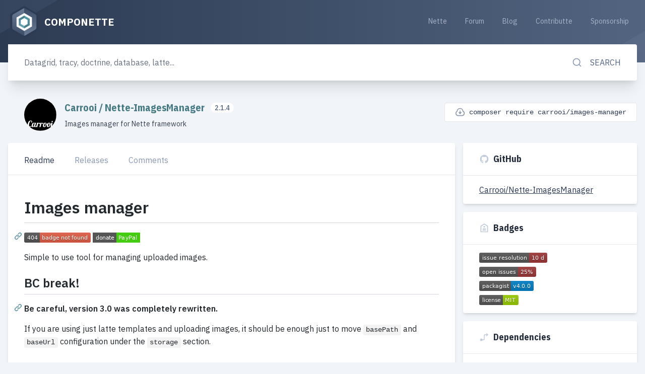

--- FILE ---
content_type: text/html; charset=utf-8
request_url: https://componette.org/carrooi/nette-imagesmanager/
body_size: 12916
content:
<!DOCTYPE html>
<html lang="en">
<head>
    <meta charset="utf-8">
    <meta name="viewport" content="width=device-width, initial-scale=1, maximum-scale=1, shrink-to-fit=no, viewport-fit=cover">
    <meta name="google-site-verification" content="wIeHv7ZRzLxLQy7wrS9tjxHGFXVVUCtZQMPDYeMAriQ">
    <link rel="shortcut icon" href="https://componette.org/favicon.ico">
    <link rel="canonical" href="/carrooi/nette-imagesmanager/">
    <meta name="theme-color" content="#314159">

    <!-- Title -->
    <title>Carrooi/Nette-ImagesManager | Componette</title>

    <!-- Seo -->
    <meta name="description" content="Images manager for Nette framework">
    <meta name="keywords" content="nette, contributte, addons, plugins, components, extensions, forms, datagrid">
    <meta name="googlebot" content="snippet,archive">
    <meta name="robots" content="index, follow">
    <meta name="author" content="Nette Community">
	<meta name="seznam-wmt" content="Caz6JBOXQGqOT62aVO35KMerSIu0O5EZ">

    <!-- Facebook -->
    <meta property="og:type" content="website">
    <meta property="og:title" content="Carrooi/Nette-ImagesManager | Componette">
    <meta property="og:url" content="https://componette.org/carrooi/nette-imagesmanager/">
    <meta property="og:site_name" content="Componette">
    <!--<meta property="og:image" content="">-->

    <!-- Twitter -->
    <meta name="twitter:card" content="summary">
    <meta name="twitter:site" content="@componette">
    <meta name="twitter:url" content="https://componette.org/carrooi/nette-imagesmanager/">
    <meta name="twitter:title" content="Carrooi/Nette-ImagesManager | Componette">
    <meta name="twitter:description" content="Images manager for Nette framework">

    <link rel="stylesheet" href="/dist/front.41a112be0f827eace59b.css">

    <!-- Feeds -->
    <link rel="alternate" type="application/rss+xml" title="RSS" href="https://componette.org/rss/latest.xml">

    <!-- Opensearch -->
    <link rel="search" type="application/opensearchdescription+xml" title="Componette" href="https://componette.org/opensearch.xml?v=2.4">

    <!-- Extra head-->
    
</head>
<body>
<div class="fixed w-full z-50 flex flex-col items-center justify-center">
</div>
<header class="px-2 bg-gradient-r-blue-900-blue-700 md:px-4 relative">
    <div class="container z-10 relative flex items-center justify-between pb-8 mx-auto lg:pb-10">
        <a href="/"
           class="flex items-center pt-2 pb-1 text-sm font-bold text-white uppercase md:pt-3 md:pb-2 md:text-base xl:text-xl group focus:outline-none">
            <img alt="Componette" loading="lazy" src="/dist/logo.41a112be0f827eace59b.svg" height="64" width="64"
                 class="h-12 w-12 mr-2 md:h-16 md:w-16 transform transition-all duration-300 ease-in-out group-hover:rotate-360">
            <h1>Componette</h1>
        </a>
<div x-data="{ open: false }" class="relative flex-shrink-0 md:flex-1"
     xmlns:x-transition="http://www.w3.org/1999/xhtml">
    <button @click="open = true"
            class="p-2 rounded focus:outline-none hover:bg-blue-800 transition duration-150 ease-in-out md:hidden"
            :class="{'bg-blue-800': open}">
        <div class="relative flex w-6 h-6">
            <img loading="lazy" src="https://obr.vercel.app/remixicon/system/menu-line/64/ffffff" class="absolute w-6 h-6"
                 :class="{ 'hidden': open }">
            <img loading="lazy" src="https://obr.vercel.app/remixicon/system/close-line/64/ffffff" class="absolute w-6 h-6"
                 :class="{ 'hidden': !open }">
        </div>
        <span class="hidden">Open mobile menu</span>
    </button>
    <ul
            x-show="open"
            x-transition:enter="transition ease-out duration-150"
            x-transition:enter-start="opacity-0 transform scale-75"
            x-transition:enter-end="opacity-100 transform scale-100"
            x-transition:leave="transition ease-in duration-150"
            x-transition:leave-start="opacity-100 transform scale-100"
            x-transition:leave-end="opacity-0 transform scale-75"
            @click.away="open = false"
            class="absolute right-0 z-20 items-center w-32 py-2 mt-2 bg-white rounded shadow-md transform origin-top-right md:mt-0 md:bg-transparent md:shadow-none md:relative md:flex md:flex-1 md:w-auto md:text-right top-menu"
    >
            <li class="md:inline-flex">
                <a href="https://pla.nette.org"
                   class="flex px-4 py-2 text-xs hover:bg-blue-100 md:hover:bg-blue-800 md:rounded md:hover:text-blue-200 md:text-blue-400 md:text-sm transition duration-150 ease-out focus:outline-none">
                    Nette
                </a>
            </li>
            <li class="md:inline-flex">
                <a href="https://forum.nette.org"
                   class="flex px-4 py-2 text-xs hover:bg-blue-100 md:hover:bg-blue-800 md:rounded md:hover:text-blue-200 md:text-blue-400 md:text-sm transition duration-150 ease-out focus:outline-none">
                    Forum
                </a>
            </li>
            <li class="md:inline-flex">
                <a href="https://blog.nette.org"
                   class="flex px-4 py-2 text-xs hover:bg-blue-100 md:hover:bg-blue-800 md:rounded md:hover:text-blue-200 md:text-blue-400 md:text-sm transition duration-150 ease-out focus:outline-none">
                    Blog
                </a>
            </li>
            <li class="md:inline-flex">
                <a href="https://contributte.org"
                   class="flex px-4 py-2 text-xs hover:bg-blue-100 md:hover:bg-blue-800 md:rounded md:hover:text-blue-200 md:text-blue-400 md:text-sm transition duration-150 ease-out focus:outline-none">
                    Contributte
                </a>
            </li>
            <li class="md:inline-flex">
                <a href="https://contributte.org/partners.html"
                   class="flex px-4 py-2 text-xs hover:bg-blue-100 md:hover:bg-blue-800 md:rounded md:hover:text-blue-200 md:text-blue-400 md:text-sm transition duration-150 ease-out focus:outline-none">
                    Sponsorship
                </a>
            </li>
    </ul>
</div>
    </div>
<div class="absolute z-0 left-0 top-0 h-full w-full overflow-hidden" aria-label="hidden">
    <div class="grid grid-cols-12 grid-rows-1 max-w-sm lg:max-w-lg xl:max-w-6xl mx-auto">
        <div class="col-start-3 xl:col-start-2 row-start-1 col-2 relative">
            <svg fill="currentColor" viewBox="0 0 100 100"
                 class="text-blue-700 opacity-25 transform xl:-translate-y-1/2 -ml-48 md:-ml-96 -mt-48 xl:-ml-128 xl:-mt-24 w-64 xl:w-96">
                <path id="Path_236" d="M12.9,24.2c-2.2,1.4-3.6,3.8-3.7,6.4v38.7c0.1,2.6,1.5,5,3.7,6.4L46.3,95c2.3,1.2,5.1,1.2,7.4,0l33.4-19.3
										c2.2-1.4,3.6-3.8,3.7-6.4V30.6c-0.1-2.6-1.5-5-3.7-6.4L53.8,5c-2.3-1.2-5.1-1.2-7.4,0L12.9,24.2z"></path>
            </svg>
        </div>
        <div class="col-start-3 xl:col-start-2 row-start-1 col-2 relative">
            <svg fill="currentColor" viewBox="0 0 100 100"
                 class="text-blue-700 opacity-25 transform xl:-translate-y-1/2 -ml-64 md:-ml-72 -mt-48 xl:-ml-96 xl:-mt-24 w-64 xl:w-96">
                <path id="Path_236" d="M12.9,24.2c-2.2,1.4-3.6,3.8-3.7,6.4v38.7c0.1,2.6,1.5,5,3.7,6.4L46.3,95c2.3,1.2,5.1,1.2,7.4,0l33.4-19.3
										c2.2-1.4,3.6-3.8,3.7-6.4V30.6c-0.1-2.6-1.5-5-3.7-6.4L53.8,5c-2.3-1.2-5.1-1.2-7.4,0L12.9,24.2z"></path>
            </svg>
        </div>
        <div class="col-start-10 xl:col-start-11 row-start-1 col-2 relative">
            <svg fill="currentColor" viewBox="0 0 100 100"
                 class="text-blue-600 opacity-25 transform translate-y-8 translate-x-24 translate-y-10 w-32 md:w-96">
                <path id="Path_236" d="M12.9,24.2c-2.2,1.4-3.6,3.8-3.7,6.4v38.7c0.1,2.6,1.5,5,3.7,6.4L46.3,95c2.3,1.2,5.1,1.2,7.4,0l33.4-19.3
										c2.2-1.4,3.6-3.8,3.7-6.4V30.6c-0.1-2.6-1.5-5-3.7-6.4L53.8,5c-2.3-1.2-5.1-1.2-7.4,0L12.9,24.2z"></path>
            </svg>
        </div>
        <div class="col-start-10 xl:col-start-11 row-start-1 col-2 relative">
            <svg fill="currentColor" viewBox="0 0 100 100"
                 class="text-blue-600 opacity-25 transform translate-x-64 translate-y-16 w-32 md:w-64">
                <path id="Path_236" d="M12.9,24.2c-2.2,1.4-3.6,3.8-3.7,6.4v38.7c0.1,2.6,1.5,5,3.7,6.4L46.3,95c2.3,1.2,5.1,1.2,7.4,0l33.4-19.3
										c2.2-1.4,3.6-3.8,3.7-6.4V30.6c-0.1-2.6-1.5-5-3.7-6.4L53.8,5c-2.3-1.2-5.1-1.2-7.4,0L12.9,24.2z"></path>
            </svg>
        </div>
        <div class="col-start-10 xl:col-start-11 row-start-1 col-2 relative">
            <svg fill="currentColor" viewBox="0 0 100 100"
                 class="text-blue-600 opacity-25 transform translate-x-72 -translate-y-16 md:w-32">
                <path id="Path_236" d="M12.9,24.2c-2.2,1.4-3.6,3.8-3.7,6.4v38.7c0.1,2.6,1.5,5,3.7,6.4L46.3,95c2.3,1.2,5.1,1.2,7.4,0l33.4-19.3
										c2.2-1.4,3.6-3.8,3.7-6.4V30.6c-0.1-2.6-1.5-5-3.7-6.4L53.8,5c-2.3-1.2-5.1-1.2-7.4,0L12.9,24.2z"></path>
            </svg>
        </div>
    </div>
</div>
</header>
<div class="px-2 -mb-4 md:px-4 md:-mb-1 lg:-mb-0">
    <form class="container flex mx-auto bg-white rounded shadow-xl transform -translate-y-1/2" action="/search/" method="get" id="frm-search-form">
        <input
                class="flex-1 w-full px-5 py-4 text-sm border-0 lg:px-8 lg:py-6 form-input md:text-base focus:outline-none"
                type="text" autocomplete="off"
                placeholder="Datagrid, tracy, doctrine, database, latte..."
				style="box-shadow: none" 
        name="q" data-handle="/search/?q=_QUERY_" id="frm-search-form-q">
        <button
                class="inline-flex items-center flex-shrink-0 px-4 text-sm font-medium text-blue-700 uppercase rounded-r md:px-8 xl:text-base transition duration-150 ease-in-out hover:bg-blue-100 focus:outline-none"
         type="submit" name="_submit">
            <img
        alt="search-line"
        loading="lazy"
        src="https://obr.vercel.app/remixicon/system/search-line/64/8A99B0" class="h-5 md:mr-4">

            <span class="hidden md:block">Search</span>
        </button>
<input type="hidden" name="do" value="search-form-submit">    </form>
</div>


    <div class="px-2 md:px-4 overflow-hidden">
        <div class="container mx-auto mb-10">
    <div class="flex flex-wrap w-full">
<div class="w-full flex flex-wrap justify-between">
    <div class="flex items-center w-full px-5 pt-2 md:pt-0 lg:px-8 mb-3 lg:mb-6 lg:w-1/2">
<a href="https://github.com/Carrooi/Nette-ImagesManager"
   class="flex-shrink-0 mr-4"
>
    <img loading="lazy" alt="Carrooi"
         src="https://avatars.githubusercontent.com/Carrooi?s=64" class="w-8 h-8 rounded-full lg:h-16 lg:w-16">
</a>
        <div class="flex flex-col flex-1">
<h3 class="inline-block mb-2 text-lg font-bold leading-tight text-teal-800 font-headers xl:text-xl align-middle">
        <a data-ga="1" data-event="click" data-category="header" data-action="repo-author"
           title="Show all addons by Carrooi" href="/carrooi/"
        >
            Carrooi
        </a>
        /
        <a class="mr-2" data-ga="1" data-event="click" data-category="header" data-action="repo-name"
           title="See Nette-ImagesManager Github profile" href="https://github.com/Carrooi/Nette-ImagesManager"
        >
            Nette-ImagesManager
        </a>
    <span class="relative inline-block px-2 text-sm font-normal text-blue-700 rounded-full -mt-1 align-middle bg-white">
        2.1.4
    </span>
</h3>
<p class="text-sm text-gray-700">Images manager for Nette framework</p>
        </div>
    </div>
    <div
            class="flex items-start w-auto sm:ml-16 md:mt-2 mb-2 md:mb-4 lg:ml-0">
        <div class="bg-white py-2 px-5 w-full rounded border flex items-center">
<img
        alt="download-cloud-line"
        loading="lazy"
        src="https://obr.vercel.app/remixicon/system/download-cloud-line/64/8A99B0" class="w-5 h-5 mr-2">
            <code class="text-blue-900 text-sm">composer require carrooi/images-manager</code>
        </div>
    </div>
</div>
    </div>
    <div class="grid grid-cols-7 gap-4 mb-4">
        <div class="order-2 row-span-3 col-span-7 lg:col-span-4 xl:col-span-5 lg:order-1 relative z-0">
<svg fill="currentColor" viewBox="0 0 100 100"
     class="text-blue-200 absolute bottom-0 left-0 z-0 w-24 transform -mb-2 -ml-4 -translate-x-1/2 translate-y-1/2">
    <path id="Path_236" d="M12.9,24.2c-2.2,1.4-3.6,3.8-3.7,6.4v38.7c0.1,2.6,1.5,5,3.7,6.4L46.3,95c2.3,1.2,5.1,1.2,7.4,0l33.4-19.3
										c2.2-1.4,3.6-3.8,3.7-6.4V30.6c-0.1-2.6-1.5-5-3.7-6.4L53.8,5c-2.3-1.2-5.1-1.2-7.4,0L12.9,24.2z"></path>
</svg>
            <div class="bg-white rounded shadow-md z-10 relative" x-data="{ tab: 'content' }">
                <div class="flex flex-col flex-wrap items-stretch w-full px-5 lg:px-8">
                    <nav class="-mx-5 -mb-px">
                        <ul class="flex flex-wrap w-full items-end justify-between px-5 md:px-0 md:justify-start lg:min-h-16">
                                <li class="flex md:px-5" @click="tab = 'content'">
                                        <span class="font-medium text-blue-500 py-3 border-b-2 md:py-4 text-sm md:text-base cursor-pointer hover:text-blue-900 border-transparent"
                                              :class="[tab === 'content' ? 'text-blue-900 hover:text-blue-900 cursor-auto border-teal-600' : 'cursor-pointer hover:text-blue-900 border-transparent' ]">
                                           Readme
                                        </span>
                                </li>
                                <li class="flex md:px-5" @click="tab = 'releases'">
                                        <span class="font-medium text-blue-500 py-3 border-b-2 md:py-4 text-sm md:text-base cursor-pointer hover:text-blue-900 border-transparent"
                                              :class="[tab === 'releases' ? 'text-blue-900 hover:text-blue-900 cursor-auto border-teal-600' : 'cursor-pointer hover:text-blue-900 border-transparent' ]">
                                           Releases
                                        </span>
                                </li>
                                <li class="flex md:px-5" @click="tab = 'comments'">
                                        <span class="font-medium text-blue-500 py-3 border-b-2 md:py-4 text-sm md:text-base cursor-pointer hover:text-blue-900 border-transparent"
                                              :class="[tab === 'comments' ? 'text-blue-900 hover:text-blue-900 cursor-auto border-teal-600' : 'cursor-pointer hover:text-blue-900 border-transparent' ]">
                                           Comments
                                        </span>
                                </li>
                        </ul>
                    </nav>
                </div>
                <div class="flex flex-wrap items-center justify-between px-5 pt-4 pb-5 border-t lg:px-8 lg:pt-5 lg:pb-8">
                        <div class="w-full" x-show="tab === 'content'">
<div class="readme">
            <div id="readme" class="md" data-path="README.md"><article class="markdown-body entry-content container-lg" itemprop="text"><div class="markdown-heading" dir="auto"><h1 class="heading-element" dir="auto">Images manager</h1><a id="user-content-images-manager" class="anchor" aria-label="Permalink: Images manager" href="https://github.com/Carrooi/Nette-ImagesManager/#images-manager"><svg class="octicon octicon-link" viewBox="0 0 16 16" version="1.1" width="16" height="16" aria-hidden="true"><path d="m7.775 3.275 1.25-1.25a3.5 3.5 0 1 1 4.95 4.95l-2.5 2.5a3.5 3.5 0 0 1-4.95 0 .751.751 0 0 1 .018-1.042.751.751 0 0 1 1.042-.018 1.998 1.998 0 0 0 2.83 0l2.5-2.5a2.002 2.002 0 0 0-2.83-2.83l-1.25 1.25a.751.751 0 0 1-1.042-.018.751.751 0 0 1-.018-1.042Zm-4.69 9.64a1.998 1.998 0 0 0 2.83 0l1.25-1.25a.751.751 0 0 1 1.042.018.751.751 0 0 1 .018 1.042l-1.25 1.25a3.5 3.5 0 1 1-4.95-4.95l2.5-2.5a3.5 3.5 0 0 1 4.95 0 .751.751 0 0 1-.018 1.042.751.751 0 0 1-1.042.018 1.998 1.998 0 0 0-2.83 0l-2.5 2.5a1.998 1.998 0 0 0 0 2.83Z"></path></svg></a></div>
<p dir="auto"><a href="https://travis-ci.org/Carrooi/Nette-ImagesManager" rel="nofollow"><img src="https://camo.githubusercontent.com/338eebc3ff19b85a8a486a2a5b3563e896e494878db8653a3a9f77aa7b924490/68747470733a2f2f696d672e736869656c64732e696f2f7472617669732f436172726f6f692f4e657474652d496d616765734d616e616765722e7376673f7374796c653d666c61742d737175617265" alt="Build Status" data-canonical-src="https://img.shields.io/travis/Carrooi/Nette-ImagesManager.svg?style=flat-square" style="max-width: 100%;"></a>
<a href="https://www.paypal.com/cgi-bin/webscr?cmd=_s-xclick&amp;hosted_button_id=39WBDGLHF48PE" rel="nofollow"><img src="https://camo.githubusercontent.com/7f8b0c0980ad316210d1ec0c7d3298ace87d2f7c0eb6911977c0644951af5bd2/68747470733a2f2f696d672e736869656c64732e696f2f62616467652f646f6e6174652d50617950616c2d627269676874677265656e2e7376673f7374796c653d666c61742d737175617265" alt="Donate" data-canonical-src="https://img.shields.io/badge/donate-PayPal-brightgreen.svg?style=flat-square" style="max-width: 100%;"></a></p>
<p dir="auto">Simple to use tool for managing uploaded images.</p>
<div class="markdown-heading" dir="auto"><h2 class="heading-element" dir="auto">BC break!</h2><a id="user-content-bc-break" class="anchor" aria-label="Permalink: BC break!" href="https://github.com/Carrooi/Nette-ImagesManager/#bc-break"><svg class="octicon octicon-link" viewBox="0 0 16 16" version="1.1" width="16" height="16" aria-hidden="true"><path d="m7.775 3.275 1.25-1.25a3.5 3.5 0 1 1 4.95 4.95l-2.5 2.5a3.5 3.5 0 0 1-4.95 0 .751.751 0 0 1 .018-1.042.751.751 0 0 1 1.042-.018 1.998 1.998 0 0 0 2.83 0l2.5-2.5a2.002 2.002 0 0 0-2.83-2.83l-1.25 1.25a.751.751 0 0 1-1.042-.018.751.751 0 0 1-.018-1.042Zm-4.69 9.64a1.998 1.998 0 0 0 2.83 0l1.25-1.25a.751.751 0 0 1 1.042.018.751.751 0 0 1 .018 1.042l-1.25 1.25a3.5 3.5 0 1 1-4.95-4.95l2.5-2.5a3.5 3.5 0 0 1 4.95 0 .751.751 0 0 1-.018 1.042.751.751 0 0 1-1.042.018 1.998 1.998 0 0 0-2.83 0l-2.5 2.5a1.998 1.998 0 0 0 0 2.83Z"></path></svg></a></div>
<p dir="auto"><strong>Be careful, version 3.0 was completely rewritten.</strong></p>
<p dir="auto">If you are using just latte templates and uploading images, it should be enough just to move <code>basePath</code> and <code>baseUrl</code>
configuration under the <code>storage</code> section.</p>
<div class="markdown-heading" dir="auto"><h2 class="heading-element" dir="auto">Installation</h2><a id="user-content-installation" class="anchor" aria-label="Permalink: Installation" href="https://github.com/Carrooi/Nette-ImagesManager/#installation"><svg class="octicon octicon-link" viewBox="0 0 16 16" version="1.1" width="16" height="16" aria-hidden="true"><path d="m7.775 3.275 1.25-1.25a3.5 3.5 0 1 1 4.95 4.95l-2.5 2.5a3.5 3.5 0 0 1-4.95 0 .751.751 0 0 1 .018-1.042.751.751 0 0 1 1.042-.018 1.998 1.998 0 0 0 2.83 0l2.5-2.5a2.002 2.002 0 0 0-2.83-2.83l-1.25 1.25a.751.751 0 0 1-1.042-.018.751.751 0 0 1-.018-1.042Zm-4.69 9.64a1.998 1.998 0 0 0 2.83 0l1.25-1.25a.751.751 0 0 1 1.042.018.751.751 0 0 1 .018 1.042l-1.25 1.25a3.5 3.5 0 1 1-4.95-4.95l2.5-2.5a3.5 3.5 0 0 1 4.95 0 .751.751 0 0 1-.018 1.042.751.751 0 0 1-1.042.018 1.998 1.998 0 0 0-2.83 0l-2.5 2.5a1.998 1.998 0 0 0 0 2.83Z"></path></svg></a></div>
<div class="snippet-clipboard-content notranslate position-relative overflow-auto" data-snippet-clipboard-copy-content="$ composer require carrooi/images-manager
$ composer update"><pre class="notranslate"><code>$ composer require carrooi/images-manager
$ composer update
</code></pre></div>
<p dir="auto"><strong>config.neon:</strong></p>
<div class="highlight highlight-source-yaml notranslate position-relative overflow-auto" dir="auto" data-snippet-clipboard-copy-content="extensions:
	images: Carrooi\ImagesManager\DI\ImagesManagerExtension
    
images:
	storage:
    	basePath: %appDir%/../www/uploads
        baseUrl: http://www.site.com/uploads"><pre><span class="pl-ent">extensions</span>:
<span class="pl-ii">	</span><span class="pl-s">images: Carrooi\ImagesManager\DI\ImagesManagerExtension</span>
    
<span class="pl-ent">images</span>:
<span class="pl-ii">	</span><span class="pl-s">storage:</span>
    	<span class="pl-ent">basePath</span>: <span class="pl-s">%appDir%/../www/uploads</span>
        <span class="pl-ent">baseUrl</span>: <span class="pl-s">http://www.site.com/uploads</span></pre></div>
<div class="markdown-heading" dir="auto"><h2 class="heading-element" dir="auto">Namespaces</h2><a id="user-content-namespaces" class="anchor" aria-label="Permalink: Namespaces" href="https://github.com/Carrooi/Nette-ImagesManager/#namespaces"><svg class="octicon octicon-link" viewBox="0 0 16 16" version="1.1" width="16" height="16" aria-hidden="true"><path d="m7.775 3.275 1.25-1.25a3.5 3.5 0 1 1 4.95 4.95l-2.5 2.5a3.5 3.5 0 0 1-4.95 0 .751.751 0 0 1 .018-1.042.751.751 0 0 1 1.042-.018 1.998 1.998 0 0 0 2.83 0l2.5-2.5a2.002 2.002 0 0 0-2.83-2.83l-1.25 1.25a.751.751 0 0 1-1.042-.018.751.751 0 0 1-.018-1.042Zm-4.69 9.64a1.998 1.998 0 0 0 2.83 0l1.25-1.25a.751.751 0 0 1 1.042.018.751.751 0 0 1 .018 1.042l-1.25 1.25a3.5 3.5 0 1 1-4.95-4.95l2.5-2.5a3.5 3.5 0 0 1 4.95 0 .751.751 0 0 1-.018 1.042.751.751 0 0 1-1.042.018 1.998 1.998 0 0 0-2.83 0l-2.5 2.5a1.998 1.998 0 0 0 0 2.83Z"></path></svg></a></div>
<p dir="auto">On your website you can have many different types of images. For example users' images, articles' images and so on. But
you also want to keep them separate and this is where namespaces came from.</p>
<p dir="auto">Namespace is actually just a directory in chosen path (in our example <code>%appDir%/../www/uploads</code>)</p>
<p dir="auto">This means that users' images will be saved here: <code>%appDir%/../www/uploads/user</code>.</p>
<p dir="auto">Only thing you need to do is create this directory.</p>
<div class="markdown-heading" dir="auto"><h2 class="heading-element" dir="auto">Saving images</h2><a id="user-content-saving-images" class="anchor" aria-label="Permalink: Saving images" href="https://github.com/Carrooi/Nette-ImagesManager/#saving-images"><svg class="octicon octicon-link" viewBox="0 0 16 16" version="1.1" width="16" height="16" aria-hidden="true"><path d="m7.775 3.275 1.25-1.25a3.5 3.5 0 1 1 4.95 4.95l-2.5 2.5a3.5 3.5 0 0 1-4.95 0 .751.751 0 0 1 .018-1.042.751.751 0 0 1 1.042-.018 1.998 1.998 0 0 0 2.83 0l2.5-2.5a2.002 2.002 0 0 0-2.83-2.83l-1.25 1.25a.751.751 0 0 1-1.042-.018.751.751 0 0 1-.018-1.042Zm-4.69 9.64a1.998 1.998 0 0 0 2.83 0l1.25-1.25a.751.751 0 0 1 1.042.018.751.751 0 0 1 .018 1.042l-1.25 1.25a3.5 3.5 0 1 1-4.95-4.95l2.5-2.5a3.5 3.5 0 0 1 4.95 0 .751.751 0 0 1-.018 1.042.751.751 0 0 1-1.042.018 1.998 1.998 0 0 0-2.83 0l-2.5 2.5a1.998 1.998 0 0 0 0 2.83Z"></path></svg></a></div>
<p dir="auto">There is automatically registered "manager" service for handling all images operations, so lets include it and than use
it (presenter will be enough for this example)</p>
<div class="highlight highlight-text-html-php notranslate position-relative overflow-auto" dir="auto" data-snippet-clipboard-copy-content="use Nette\Application\UI\Presenter;
use Nette\Application\UI\Form;

class ImagesPresenter extends Presenter
{


	/** @var \Carrooi\ImagesManager\ImagesManager @inject */
	public $imagesManager;
	
	
	/**
	 * @return \Nette\Application\UI\Form
	 */
	protected function createComponentForm()
	{
		$form = new Form;
		
		$form-&gt;addUpload('image', 'Image')
			-&gt;addRule(Form::IMAGE);
			
		$form-&gt;addSubmit('save', 'Upload');
		
		$form-&gt;onSuccess[] = [$this, 'uploadImage'];
		
		return $form;
	}
	
	
	/**
	 * @param \Nette\Application\UI\Form $form
	 * @param mixed $values
	 */
	public function uploadImage(Form $form, $values)
	{
		if ($values-&gt;image-&gt;isOk()) {
			$image = $values-&gt;image-&gt;toImage();
			$namespace = 'users';
			$name = 'david.jpg';
			
			$this-&gt;imagesManager-&gt;upload($image, $namespace, $name);
			
			// @todo: show flash message and redirect
			
		} else {
			// @todo: show error
		}
	}

}"><pre><span class="pl-k">use</span> <span class="pl-v">Nette</span>\<span class="pl-v">Application</span>\<span class="pl-c1">UI</span>\<span class="pl-smi">Presenter</span>;
<span class="pl-k">use</span> <span class="pl-v">Nette</span>\<span class="pl-v">Application</span>\<span class="pl-c1">UI</span>\<span class="pl-smi">Form</span>;

<span class="pl-k">class</span> ImagesPresenter <span class="pl-k">extends</span> Presenter
{


	<span class="pl-c">/** @var \Carrooi\ImagesManager\ImagesManager @inject */</span>
	<span class="pl-k">public</span> <span class="pl-c1"><span class="pl-c1">$</span>imagesManager</span>;
	
	
	<span class="pl-c">/**</span>
<span class="pl-c">	 * @return \Nette\Application\UI\Form</span>
<span class="pl-c">	 */</span>
	<span class="pl-k">protected</span> <span class="pl-k">function</span> <span class="pl-en">createComponentForm</span>()
	{
		<span class="pl-s1"><span class="pl-c1">$</span>form</span> = <span class="pl-k">new</span> <span class="pl-v">Form</span>;
		
		<span class="pl-s1"><span class="pl-c1">$</span>form</span>-&gt;<span class="pl-en">addUpload</span>(<span class="pl-s">'<span class="pl-s">image</span>'</span>, <span class="pl-s">'<span class="pl-s">Image</span>'</span>)
			-&gt;<span class="pl-en">addRule</span>(Form::<span class="pl-c1">IMAGE</span>);
			
		<span class="pl-s1"><span class="pl-c1">$</span>form</span>-&gt;<span class="pl-en">addSubmit</span>(<span class="pl-s">'<span class="pl-s">save</span>'</span>, <span class="pl-s">'<span class="pl-s">Upload</span>'</span>);
		
		<span class="pl-s1"><span class="pl-c1">$</span>form</span>-&gt;<span class="pl-c1">onSuccess</span>[] = [<span class="pl-s1"><span class="pl-c1">$</span><span class="pl-smi">this</span></span>, <span class="pl-s">'<span class="pl-s">uploadImage</span>'</span>];
		
		<span class="pl-k">return</span> <span class="pl-s1"><span class="pl-c1">$</span>form</span>;
	}
	
	
	<span class="pl-c">/**</span>
<span class="pl-c">	 * @param \Nette\Application\UI\Form $form</span>
<span class="pl-c">	 * @param mixed $values</span>
<span class="pl-c">	 */</span>
	<span class="pl-k">public</span> <span class="pl-k">function</span> <span class="pl-en">uploadImage</span>(<span class="pl-smi"><span class="pl-smi">Form</span></span> <span class="pl-s1"><span class="pl-c1">$</span>form</span>, <span class="pl-s1"><span class="pl-c1">$</span>values</span>)
	{
		<span class="pl-k">if</span> (<span class="pl-s1"><span class="pl-c1">$</span>values</span>-&gt;<span class="pl-c1">image</span>-&gt;<span class="pl-en">isOk</span>()) {
			<span class="pl-s1"><span class="pl-c1">$</span>image</span> = <span class="pl-s1"><span class="pl-c1">$</span>values</span>-&gt;<span class="pl-c1">image</span>-&gt;<span class="pl-en">toImage</span>();
			<span class="pl-s1"><span class="pl-c1">$</span>namespace</span> = <span class="pl-s">'<span class="pl-s">users</span>'</span>;
			<span class="pl-s1"><span class="pl-c1">$</span>name</span> = <span class="pl-s">'<span class="pl-s">david.jpg</span>'</span>;
			
			<span class="pl-s1"><span class="pl-c1">$</span><span class="pl-smi">this</span></span>-&gt;<span class="pl-c1">imagesManager</span>-&gt;<span class="pl-en">upload</span>(<span class="pl-s1"><span class="pl-c1">$</span>image</span>, <span class="pl-s1"><span class="pl-c1">$</span>namespace</span>, <span class="pl-s1"><span class="pl-c1">$</span>name</span>);
			
			<span class="pl-c">// @todo: show flash message and redirect</span>
			
		} <span class="pl-k">else</span> {
			<span class="pl-c">// @todo: show error</span>
		}
	}

}</pre></div>
<p dir="auto">As you can see, isn't really simple, just call upload with desired image, namespace and final name. That's it :-)</p>
<p dir="auto">But be careful, if there is already image with name <code>david.jpg</code> in <code>users</code> namespace, it will be removed with all its
thumbnails as well.</p>
<div class="markdown-heading" dir="auto"><h2 class="heading-element" dir="auto">Latte templates</h2><a id="user-content-latte-templates" class="anchor" aria-label="Permalink: Latte templates" href="https://github.com/Carrooi/Nette-ImagesManager/#latte-templates"><svg class="octicon octicon-link" viewBox="0 0 16 16" version="1.1" width="16" height="16" aria-hidden="true"><path d="m7.775 3.275 1.25-1.25a3.5 3.5 0 1 1 4.95 4.95l-2.5 2.5a3.5 3.5 0 0 1-4.95 0 .751.751 0 0 1 .018-1.042.751.751 0 0 1 1.042-.018 1.998 1.998 0 0 0 2.83 0l2.5-2.5a2.002 2.002 0 0 0-2.83-2.83l-1.25 1.25a.751.751 0 0 1-1.042-.018.751.751 0 0 1-.018-1.042Zm-4.69 9.64a1.998 1.998 0 0 0 2.83 0l1.25-1.25a.751.751 0 0 1 1.042.018.751.751 0 0 1 .018 1.042l-1.25 1.25a3.5 3.5 0 1 1-4.95-4.95l2.5-2.5a3.5 3.5 0 0 1 4.95 0 .751.751 0 0 1-.018 1.042.751.751 0 0 1-1.042.018 1.998 1.998 0 0 0-2.83 0l-2.5 2.5a1.998 1.998 0 0 0 0 2.83Z"></path></svg></a></div>
<p dir="auto">This step also couldn't be easier, because there are some Latte macros prepared for you.</p>
<p dir="auto">The nice thing about this package is that you don't need to worry about browsers cache. Increasing version number is
automatically appended to all URLs, so browser will always try to load new images when you change it.</p>
<p dir="auto"><strong>original image:</strong></p>
<div class="highlight highlight-text-html-basic notranslate position-relative overflow-auto" dir="auto" data-snippet-clipboard-copy-content="&lt;img n:src=&quot;users, 'david.jpg'&quot;&gt;"><pre><span class="pl-kos">&lt;</span><span class="pl-ent">img</span> <span class="pl-c1">n:src</span>="<span class="pl-s">users, 'david.jpg'</span>"<span class="pl-kos">&gt;</span></pre></div>
<p dir="auto"><strong>thumbnail with width:</strong></p>
<div class="highlight highlight-text-html-basic notranslate position-relative overflow-auto" dir="auto" data-snippet-clipboard-copy-content="&lt;img n:src=&quot;users, 'david.jpg', 150&quot;&gt;"><pre><span class="pl-kos">&lt;</span><span class="pl-ent">img</span> <span class="pl-c1">n:src</span>="<span class="pl-s">users, 'david.jpg', 150</span>"<span class="pl-kos">&gt;</span></pre></div>
<p dir="auto"><strong>thumbnail with width and height:</strong></p>
<div class="highlight highlight-text-html-basic notranslate position-relative overflow-auto" dir="auto" data-snippet-clipboard-copy-content="&lt;img n:src=&quot;users, 'david.jpg', '150x150'&quot;&gt;"><pre><span class="pl-kos">&lt;</span><span class="pl-ent">img</span> <span class="pl-c1">n:src</span>="<span class="pl-s">users, 'david.jpg', '150x150'</span>"<span class="pl-kos">&gt;</span></pre></div>
<p dir="auto"><strong>thumbnail with different resize method (default is <a href="http://api.nette.org/2.2.2/source-Utils.Image.php.html#106-107" rel="nofollow">fit</a>):</strong></p>
<div class="highlight highlight-text-html-basic notranslate position-relative overflow-auto" dir="auto" data-snippet-clipboard-copy-content="&lt;img n:src=&quot;users, 'david.jpg', 150, 'shrinkOnly|stretch'&quot;&gt;"><pre><span class="pl-kos">&lt;</span><span class="pl-ent">img</span> <span class="pl-c1">n:src</span>="<span class="pl-s">users, 'david.jpg', 150, 'shrinkOnly|stretch'</span>"<span class="pl-kos">&gt;</span></pre></div>
<p dir="auto">You can even use names without files' extensions and images-manager will try to find it for you:</p>
<div class="highlight highlight-text-html-basic notranslate position-relative overflow-auto" dir="auto" data-snippet-clipboard-copy-content="&lt;img n:src=&quot;users, david, 100&quot;&gt;"><pre><span class="pl-kos">&lt;</span><span class="pl-ent">img</span> <span class="pl-c1">n:src</span>="<span class="pl-s">users, david, 100</span>"<span class="pl-kos">&gt;</span></pre></div>
<p dir="auto"><strong>Found files' extensions are cached, so if you change some image in other way than with <code>ImagesManager</code>, you'll have to
delete the cache yourself.</strong></p>
<div class="markdown-heading" dir="auto"><h3 class="heading-element" dir="auto">Other Latte macros</h3><a id="user-content-other-latte-macros" class="anchor" aria-label="Permalink: Other Latte macros" href="https://github.com/Carrooi/Nette-ImagesManager/#other-latte-macros"><svg class="octicon octicon-link" viewBox="0 0 16 16" version="1.1" width="16" height="16" aria-hidden="true"><path d="m7.775 3.275 1.25-1.25a3.5 3.5 0 1 1 4.95 4.95l-2.5 2.5a3.5 3.5 0 0 1-4.95 0 .751.751 0 0 1 .018-1.042.751.751 0 0 1 1.042-.018 1.998 1.998 0 0 0 2.83 0l2.5-2.5a2.002 2.002 0 0 0-2.83-2.83l-1.25 1.25a.751.751 0 0 1-1.042-.018.751.751 0 0 1-.018-1.042Zm-4.69 9.64a1.998 1.998 0 0 0 2.83 0l1.25-1.25a.751.751 0 0 1 1.042.018.751.751 0 0 1 .018 1.042l-1.25 1.25a3.5 3.5 0 1 1-4.95-4.95l2.5-2.5a3.5 3.5 0 0 1 4.95 0 .751.751 0 0 1-.018 1.042.751.751 0 0 1-1.042.018 1.998 1.998 0 0 0-2.83 0l-2.5 2.5a1.998 1.998 0 0 0 0 2.83Z"></path></svg></a></div>
<p dir="auto"><strong>image:</strong></p>
<div class="highlight highlight-text-html-basic notranslate position-relative overflow-auto" dir="auto" data-snippet-clipboard-copy-content="&lt;strong&gt;Image path:&lt;/strong&gt; &lt;i&gt;{image users, 'david.jpg', '50x50'}&lt;/i&gt;"><pre><span class="pl-kos">&lt;</span><span class="pl-ent">strong</span><span class="pl-kos">&gt;</span>Image path:<span class="pl-kos">&lt;/</span><span class="pl-ent">strong</span><span class="pl-kos">&gt;</span> <span class="pl-kos">&lt;</span><span class="pl-ent">i</span><span class="pl-kos">&gt;</span>{image users, 'david.jpg', '50x50'}<span class="pl-kos">&lt;/</span><span class="pl-ent">i</span><span class="pl-kos">&gt;</span></pre></div>
<p dir="auto"><strong>is-image (with alias isImage):</strong></p>
<div class="highlight highlight-text-html-basic notranslate position-relative overflow-auto" dir="auto" data-snippet-clipboard-copy-content="&lt;img n:is-image=&quot;users, 'david.jpg'&quot; n:src=&quot;users, 'david.jpg', 50&quot;&gt;"><pre><span class="pl-kos">&lt;</span><span class="pl-ent">img</span> <span class="pl-c1">n:is-image</span>="<span class="pl-s">users, 'david.jpg'</span>" <span class="pl-c1">n:src</span>="<span class="pl-s">users, 'david.jpg', 50</span>"<span class="pl-kos">&gt;</span></pre></div>
<p dir="auto"><strong>is-not-image (with alias isNotImage):</strong></p>
<div class="highlight highlight-text-html-basic notranslate position-relative overflow-auto" dir="auto" data-snippet-clipboard-copy-content="&lt;div n:is-not-image=&quot;users, 'david.jpg'&quot; class=&quot;alert alert-danger&quot;&gt;
	Upload your image now!
&lt;/div&gt;"><pre><span class="pl-kos">&lt;</span><span class="pl-ent">div</span> <span class="pl-c1">n:is-not-image</span>="<span class="pl-s">users, 'david.jpg'</span>" <span class="pl-c1">class</span>="<span class="pl-s">alert alert-danger</span>"<span class="pl-kos">&gt;</span>
	Upload your image now!
<span class="pl-kos">&lt;/</span><span class="pl-ent">div</span><span class="pl-kos">&gt;</span></pre></div>
<div class="markdown-heading" dir="auto"><h2 class="heading-element" dir="auto">Default images</h2><a id="user-content-default-images" class="anchor" aria-label="Permalink: Default images" href="https://github.com/Carrooi/Nette-ImagesManager/#default-images"><svg class="octicon octicon-link" viewBox="0 0 16 16" version="1.1" width="16" height="16" aria-hidden="true"><path d="m7.775 3.275 1.25-1.25a3.5 3.5 0 1 1 4.95 4.95l-2.5 2.5a3.5 3.5 0 0 1-4.95 0 .751.751 0 0 1 .018-1.042.751.751 0 0 1 1.042-.018 1.998 1.998 0 0 0 2.83 0l2.5-2.5a2.002 2.002 0 0 0-2.83-2.83l-1.25 1.25a.751.751 0 0 1-1.042-.018.751.751 0 0 1-.018-1.042Zm-4.69 9.64a1.998 1.998 0 0 0 2.83 0l1.25-1.25a.751.751 0 0 1 1.042.018.751.751 0 0 1 .018 1.042l-1.25 1.25a3.5 3.5 0 1 1-4.95-4.95l2.5-2.5a3.5 3.5 0 0 1 4.95 0 .751.751 0 0 1-.018 1.042.751.751 0 0 1-1.042.018 1.998 1.998 0 0 0-2.83 0l-2.5 2.5a1.998 1.998 0 0 0 0 2.83Z"></path></svg></a></div>
<p dir="auto">Maybe you will want some default image. Users are again great example, because it is quite usual to have some default
avatar. Default name of default image is <code>default.jpg</code> and it needs to be in desired namespace directory.</p>
<div class="highlight highlight-source-yaml notranslate position-relative overflow-auto" dir="auto" data-snippet-clipboard-copy-content="images:
	default: default.png"><pre><span class="pl-ent">images</span>:
<span class="pl-ii">	</span><span class="pl-s">default: default.png</span></pre></div>
<div class="markdown-heading" dir="auto"><h3 class="heading-element" dir="auto">Dummy images</h3><a id="user-content-dummy-images" class="anchor" aria-label="Permalink: Dummy images" href="https://github.com/Carrooi/Nette-ImagesManager/#dummy-images"><svg class="octicon octicon-link" viewBox="0 0 16 16" version="1.1" width="16" height="16" aria-hidden="true"><path d="m7.775 3.275 1.25-1.25a3.5 3.5 0 1 1 4.95 4.95l-2.5 2.5a3.5 3.5 0 0 1-4.95 0 .751.751 0 0 1 .018-1.042.751.751 0 0 1 1.042-.018 1.998 1.998 0 0 0 2.83 0l2.5-2.5a2.002 2.002 0 0 0-2.83-2.83l-1.25 1.25a.751.751 0 0 1-1.042-.018.751.751 0 0 1-.018-1.042Zm-4.69 9.64a1.998 1.998 0 0 0 2.83 0l1.25-1.25a.751.751 0 0 1 1.042.018.751.751 0 0 1 .018 1.042l-1.25 1.25a3.5 3.5 0 1 1-4.95-4.95l2.5-2.5a3.5 3.5 0 0 1 4.95 0 .751.751 0 0 1-.018 1.042.751.751 0 0 1-1.042.018 1.998 1.998 0 0 0-2.83 0l-2.5 2.5a1.998 1.998 0 0 0 0 2.83Z"></path></svg></a></div>
<p dir="auto">When even default image does not exists, you can show some dummy image (like cute cats). This is possible because of
<a href="http://lorempixel.com/" rel="nofollow">lorempixel</a> service.</p>
<div class="highlight highlight-source-yaml notranslate position-relative overflow-auto" dir="auto" data-snippet-clipboard-copy-content="dummy:
	enabled: true
    category: cats
    fallbackSize: [800, 600]
    chance: 100"><pre><span class="pl-ent">dummy</span>:
<span class="pl-ii">	</span><span class="pl-s">enabled: true</span>
    <span class="pl-ent">category</span>: <span class="pl-s">cats</span>
    <span class="pl-ent">fallbackSize</span>: <span class="pl-s">[800, 600]</span>
    <span class="pl-ent">chance</span>: <span class="pl-c1">100</span></pre></div>
<ul dir="auto">
<li><code>fallbackSize</code>: image resolution used when no size is given in latte template</li>
<li><code>chance</code>: percentage chance that instead of no image, you'll see cute cat</li>
</ul>
<div class="markdown-heading" dir="auto"><h2 class="heading-element" dir="auto">Entities, DTOs and so on instead of string names</h2><a id="user-content-entities-dtos-and-so-on-instead-of-string-names" class="anchor" aria-label="Permalink: Entities, DTOs and so on instead of string names" href="https://github.com/Carrooi/Nette-ImagesManager/#entities-dtos-and-so-on-instead-of-string-names"><svg class="octicon octicon-link" viewBox="0 0 16 16" version="1.1" width="16" height="16" aria-hidden="true"><path d="m7.775 3.275 1.25-1.25a3.5 3.5 0 1 1 4.95 4.95l-2.5 2.5a3.5 3.5 0 0 1-4.95 0 .751.751 0 0 1 .018-1.042.751.751 0 0 1 1.042-.018 1.998 1.998 0 0 0 2.83 0l2.5-2.5a2.002 2.002 0 0 0-2.83-2.83l-1.25 1.25a.751.751 0 0 1-1.042-.018.751.751 0 0 1-.018-1.042Zm-4.69 9.64a1.998 1.998 0 0 0 2.83 0l1.25-1.25a.751.751 0 0 1 1.042.018.751.751 0 0 1 .018 1.042l-1.25 1.25a3.5 3.5 0 1 1-4.95-4.95l2.5-2.5a3.5 3.5 0 0 1 4.95 0 .751.751 0 0 1-.018 1.042.751.751 0 0 1-1.042.018 1.998 1.998 0 0 0-2.83 0l-2.5 2.5a1.998 1.998 0 0 0 0 2.83Z"></path></svg></a></div>
<p dir="auto">With default setup, you have to use string names like <code>david.jpg</code>. But for users it would be better to use eg. their
entities directly. You just have to configure custom namespace setup with own name resolver.</p>
<div class="highlight highlight-text-html-php notranslate position-relative overflow-auto" dir="auto" data-snippet-clipboard-copy-content="use Carrooi\ImagesManager\INameResolver;
use App\Model\Entities\User;

class UserEntityNameResolver implements INameResolver
{


	/**
	 * @param \App\Model\Entities\User $user
	 * @return string
	 */
	public function translateName($user)
	{
		if (!$user instanceof User) {
			throw new \Exception;		// todo: better exception
		}
		
		return $user-&gt;getId();		// just like with string names
	}


	/**
	 * @param \App\Model\Entities\User $user
	 * @return string
	 */
	public function getDefaultName($user)
	{
		if (!$user instanceof User) {
			throw new \Exception;		// todo: better exception
		}
		
		return $user-&gt;getGender()-&gt;getName();
	}

}"><pre><span class="pl-k">use</span> <span class="pl-v">Carrooi</span>\<span class="pl-v">ImagesManager</span>\<span class="pl-smi">INameResolver</span>;
<span class="pl-k">use</span> <span class="pl-v">App</span>\<span class="pl-v">Model</span>\<span class="pl-v">Entities</span>\<span class="pl-smi">User</span>;

<span class="pl-k">class</span> UserEntityNameResolver <span class="pl-k">implements</span> INameResolver
{


	<span class="pl-c">/**</span>
<span class="pl-c">	 * @param \App\Model\Entities\User $user</span>
<span class="pl-c">	 * @return string</span>
<span class="pl-c">	 */</span>
	<span class="pl-k">public</span> <span class="pl-k">function</span> <span class="pl-en">translateName</span>(<span class="pl-s1"><span class="pl-c1">$</span>user</span>)
	{
		<span class="pl-k">if</span> (!<span class="pl-s1"><span class="pl-c1">$</span>user</span> <span class="pl-k">instanceof</span> User) {
			<span class="pl-k">throw</span> <span class="pl-k">new</span> \<span class="pl-v">Exception</span>;		<span class="pl-c">// todo: better exception</span>
		}
		
		<span class="pl-k">return</span> <span class="pl-s1"><span class="pl-c1">$</span>user</span>-&gt;<span class="pl-en">getId</span>();		<span class="pl-c">// just like with string names</span>
	}


	<span class="pl-c">/**</span>
<span class="pl-c">	 * @param \App\Model\Entities\User $user</span>
<span class="pl-c">	 * @return string</span>
<span class="pl-c">	 */</span>
	<span class="pl-k">public</span> <span class="pl-k">function</span> <span class="pl-en">getDefaultName</span>(<span class="pl-s1"><span class="pl-c1">$</span>user</span>)
	{
		<span class="pl-k">if</span> (!<span class="pl-s1"><span class="pl-c1">$</span>user</span> <span class="pl-k">instanceof</span> User) {
			<span class="pl-k">throw</span> <span class="pl-k">new</span> \<span class="pl-v">Exception</span>;		<span class="pl-c">// todo: better exception</span>
		}
		
		<span class="pl-k">return</span> <span class="pl-s1"><span class="pl-c1">$</span>user</span>-&gt;<span class="pl-en">getGender</span>()-&gt;<span class="pl-en">getName</span>();
	}

}</pre></div>
<p dir="auto"><strong>configuration:</strong></p>
<div class="highlight highlight-source-yaml notranslate position-relative overflow-auto" dir="auto" data-snippet-clipboard-copy-content="images:
	namespaces:
		user:
			nameResolver: App\Images\UserEntityNameResolver"><pre><span class="pl-ent">images</span>:
<span class="pl-ii">	</span><span class="pl-s">namespaces:</span>
<span class="pl-ii">		</span><span class="pl-s">user:</span>
<span class="pl-ii">			</span><span class="pl-s">nameResolver: App\Images\UserEntityNameResolver</span></pre></div>
<div class="markdown-heading" dir="auto"><h2 class="heading-element" dir="auto">Quality of images</h2><a id="user-content-quality-of-images" class="anchor" aria-label="Permalink: Quality of images" href="https://github.com/Carrooi/Nette-ImagesManager/#quality-of-images"><svg class="octicon octicon-link" viewBox="0 0 16 16" version="1.1" width="16" height="16" aria-hidden="true"><path d="m7.775 3.275 1.25-1.25a3.5 3.5 0 1 1 4.95 4.95l-2.5 2.5a3.5 3.5 0 0 1-4.95 0 .751.751 0 0 1 .018-1.042.751.751 0 0 1 1.042-.018 1.998 1.998 0 0 0 2.83 0l2.5-2.5a2.002 2.002 0 0 0-2.83-2.83l-1.25 1.25a.751.751 0 0 1-1.042-.018.751.751 0 0 1-.018-1.042Zm-4.69 9.64a1.998 1.998 0 0 0 2.83 0l1.25-1.25a.751.751 0 0 1 1.042.018.751.751 0 0 1 .018 1.042l-1.25 1.25a3.5 3.5 0 1 1-4.95-4.95l2.5-2.5a3.5 3.5 0 0 1 4.95 0 .751.751 0 0 1-.018 1.042.751.751 0 0 1-1.042.018 1.998 1.998 0 0 0-2.83 0l-2.5 2.5a1.998 1.998 0 0 0 0 2.83Z"></path></svg></a></div>
<p dir="auto">Quality of jpg and png images can be customized. This can be done either globally for all image namespaces or for each
image namespace separately.</p>
<div class="highlight highlight-source-yaml notranslate position-relative overflow-auto" dir="auto" data-snippet-clipboard-copy-content="images:
	quality: 90
    namespaces:
    	user:
        	quality: 100"><pre><span class="pl-ent">images</span>:
<span class="pl-ii">	</span><span class="pl-s">quality: 90</span>
    <span class="pl-ent">namespaces</span>:
    	<span class="pl-ent">user</span>:
        	<span class="pl-ent">quality</span>: <span class="pl-c1">100</span></pre></div>
<div class="markdown-heading" dir="auto"><h2 class="heading-element" dir="auto">Presets</h2><a id="user-content-presets" class="anchor" aria-label="Permalink: Presets" href="https://github.com/Carrooi/Nette-ImagesManager/#presets"><svg class="octicon octicon-link" viewBox="0 0 16 16" version="1.1" width="16" height="16" aria-hidden="true"><path d="m7.775 3.275 1.25-1.25a3.5 3.5 0 1 1 4.95 4.95l-2.5 2.5a3.5 3.5 0 0 1-4.95 0 .751.751 0 0 1 .018-1.042.751.751 0 0 1 1.042-.018 1.998 1.998 0 0 0 2.83 0l2.5-2.5a2.002 2.002 0 0 0-2.83-2.83l-1.25 1.25a.751.751 0 0 1-1.042-.018.751.751 0 0 1-.018-1.042Zm-4.69 9.64a1.998 1.998 0 0 0 2.83 0l1.25-1.25a.751.751 0 0 1 1.042.018.751.751 0 0 1 .018 1.042l-1.25 1.25a3.5 3.5 0 1 1-4.95-4.95l2.5-2.5a3.5 3.5 0 0 1 4.95 0 .751.751 0 0 1-.018 1.042.751.751 0 0 1-1.042.018 1.998 1.998 0 0 0-2.83 0l-2.5 2.5a1.998 1.998 0 0 0 0 2.83Z"></path></svg></a></div>
<p dir="auto">If you are using specific sizes of images many time, it will be a good idea to create preset from such size. You can
save all your images' sizes into configuration under some names and than use these names.</p>
<p dir="auto">This is really good when you'll need to change some size in a future, you'll have to change it only in configuration.</p>
<p dir="auto"><strong>configuration:</strong></p>
<div class="highlight highlight-source-yaml notranslate position-relative overflow-auto" dir="auto" data-snippet-clipboard-copy-content="images:
	namespaces:
		user:
			presets:
				small: 10x20(shrinkOnly, stretch)
				medium: 40x50(fit)
				large: 400x500"><pre><span class="pl-ent">images</span>:
<span class="pl-ii">	</span><span class="pl-s">namespaces:</span>
<span class="pl-ii">		</span><span class="pl-s">user:</span>
<span class="pl-ii">			</span><span class="pl-s">presets:</span>
<span class="pl-ii">				</span><span class="pl-s">small: 10x20(shrinkOnly, stretch)</span>
<span class="pl-ii">				</span><span class="pl-s">medium: 40x50(fit)</span>
<span class="pl-ii">				</span><span class="pl-s">large: 400x500</span></pre></div>
<p dir="auto"><strong>template:</strong></p>
<div class="highlight highlight-text-html-smarty notranslate position-relative overflow-auto" dir="auto" data-snippet-clipboard-copy-content="&lt;img n:src=&quot;users, 'david.jpg', small&quot;&gt;"><pre>&lt;<span class="pl-ent">img</span> <span class="pl-e">n:src</span>=<span class="pl-s"><span class="pl-pds">"</span>users, 'david.jpg', small<span class="pl-pds">"</span></span>&gt;</pre></div>
<p dir="auto">which is same as:</p>
<div class="highlight highlight-text-html-smarty notranslate position-relative overflow-auto" dir="auto" data-snippet-clipboard-copy-content="&lt;img n:src=&quot;users, 'david.jpg', 10x20, 'shrinkOnly|stretch'&quot;&gt;"><pre>&lt;<span class="pl-ent">img</span> <span class="pl-e">n:src</span>=<span class="pl-s"><span class="pl-pds">"</span>users, 'david.jpg', 10x20, 'shrinkOnly|stretch'<span class="pl-pds">"</span></span>&gt;</pre></div>
</article></div>
</div>
                        </div>
                        <div class="w-full" x-show="tab === 'releases'">
<div class="releases">
    <ul>
        <li>
            <h3 class="text-xl font-bold text-blue-700 mb-4 pb-2 border-b">
                <a href="https://github.com/Carrooi/Nette-ImagesManager/releases/tag/2.1.4">2.1.4</a>
                <small class="text-blue-300"></small>
            </h3>
            <section>
                <ul>
<li>Allow dash in images names</li>
</ul>
<p>For the details you can have a look at the <a href="https://github.com/Carrooi/Nette-ImagesManager/compare/2.1.3...2.1.4">diff</a>.</p>
            </section>
        </li>
        <li>
            <h3 class="text-xl font-bold text-blue-700 mb-4 pb-2 border-b">
                <a href="https://github.com/Carrooi/Nette-ImagesManager/releases/tag/2.1.3">2.1.3</a>
                <small class="text-blue-300"></small>
            </h3>
            <section>
                <ul>
<li>Optimize exceptions</li>
<li>Throw an exception when uploading image with unknown name (eg. without file extension)</li>
<li>Remove old image before reuploading even with different extension <a href="https://github.com/Carrooi/Nette-ImagesManager/issues/6" data-hovercard-type="issue" data-hovercard-url="/Carrooi/Nette-ImagesManager/issues/6/hovercard">#6</a></li>
</ul>
<p>For the details you can have a look at the <a href="https://github.com/Carrooi/Nette-ImagesManager/compare/2.1.2...2.1.3">diff</a>.</p>
            </section>
        </li>
        <li>
            <h3 class="text-xl font-bold text-blue-700 mb-4 pb-2 border-b">
                <a href="https://github.com/Carrooi/Nette-ImagesManager/releases/tag/2.1.2">2.1.2</a>
                <small class="text-blue-300"></small>
            </h3>
            <section>
                <ul>
<li>Fix isImage and isNotImage latte macros for missing images</li>
</ul>
<p>For the details you can have a look at the <a href="https://github.com/Carrooi/Nette-ImagesManager/compare/2.1.1...2.1.2">diff</a>.</p>
            </section>
        </li>
        <li>
            <h3 class="text-xl font-bold text-blue-700 mb-4 pb-2 border-b">
                <a href="https://github.com/Carrooi/Nette-ImagesManager/releases/tag/2.1.1">2.1.1</a>
                <small class="text-blue-300"></small>
            </h3>
            <section>
                <ul>
<li>Fix url macros when using with custom objects</li>
<li>Use CachedImagesStorage by default (replaces MemoryImagesStorage)</li>
</ul>
<p>For the details you can have a look at the <a href="https://github.com/Carrooi/Nette-ImagesManager/compare/2.1.0...2.1.1">diff</a>.</p>
            </section>
        </li>
        <li>
            <h3 class="text-xl font-bold text-blue-700 mb-4 pb-2 border-b">
                <a href="https://github.com/Carrooi/Nette-ImagesManager/releases/tag/2.1.0">2.1.0</a>
                <small class="text-blue-300"></small>
            </h3>
            <section>
                <ul>
<li>Optimized caching</li>
<li>Refactored loading of default images</li>
<li>Storing loaded random default image <a href="https://github.com/Carrooi/Nette-ImagesManager/issues/3" data-hovercard-type="issue" data-hovercard-url="/Carrooi/Nette-ImagesManager/issues/3/hovercard">#3</a></li>
</ul>
<p>For the details you can have a look at the <a href="https://github.com/Carrooi/Nette-ImagesManager/compare/2.0.3...2.1.0">diff</a>.</p>
            </section>
        </li>
        <li>
            <h3 class="text-xl font-bold text-blue-700 mb-4 pb-2 border-b">
                <a href="https://github.com/Carrooi/Nette-ImagesManager/releases/tag/2.0.3">2.0.3</a>
                <small class="text-blue-300"></small>
            </h3>
            <section>
                <ul>
<li>Using only forward slashes at urls <a href="https://github.com/Carrooi/Nette-ImagesManager/issues/4" data-hovercard-type="issue" data-hovercard-url="/Carrooi/Nette-ImagesManager/issues/4/hovercard">#4</a></li>
</ul>
<p>For the details you can have a look at the <a href="https://github.com/Carrooi/Nette-ImagesManager/compare/2.0.2...2.0.3">diff</a>.</p>
            </section>
        </li>
        <li>
            <h3 class="text-xl font-bold text-blue-700 mb-4 pb-2 border-b">
                <a href="https://github.com/Carrooi/Nette-ImagesManager/releases/tag/2.0.2">2.0.2</a>
                <small class="text-blue-300"></small>
            </h3>
            <section>
                <ul>
<li>Names of namespaces configured in DI can now contain any character</li>
</ul>
<p>For the details you can have a look at the <a href="https://github.com/Carrooi/Nette-ImagesManager/compare/2.0.1...2.0.2">diff</a>.</p>
            </section>
        </li>
        <li>
            <h3 class="text-xl font-bold text-blue-700 mb-4 pb-2 border-b">
                <a href="https://github.com/Carrooi/Nette-ImagesManager/releases/tag/2.0.1">2.0.1</a>
                <small class="text-blue-300"></small>
            </h3>
            <section>
                <ul>
<li>Fixed error with loading images without extension and they don't exists</li>
</ul>
<p>For the details you can have a look at the <a href="https://github.com/Carrooi/Nette-ImagesManager/compare/2.0.0...2.0.1">diff</a>.</p>
            </section>
        </li>
        <li>
            <h3 class="text-xl font-bold text-blue-700 mb-4 pb-2 border-b">
                <a href="https://github.com/Carrooi/Nette-ImagesManager/releases/tag/2.0.0">2.0.0</a>
                <small class="text-blue-300"></small>
            </h3>
            <section>
                <ul>
<li>Optimized tests</li>
<li>Optimized dependencies of all classes</li>
<li>Removed dependency on whole nette/nette and requiring only needed packages</li>
<li>Require nette &gt;= 2.2 (bc break)</li>
<li>Latte macros src and image can return absolute urls</li>
<li>Returning dummy images for thumbnails if no default image is found (uses <a href="http://satyr.io/" rel="nofollow">satyr.io</a>)</li>
<li>Change base namespace from <code>DK</code> to <code>Carrooi</code> (bc break)</li>
<li>Package and repository moved under Carrooi organization</li>
<li>Packageist package renamed from <code>sakren/nette-images-manager</code> to <code>carrooi/images-manager</code> (bc break)</li>
</ul>
<p>For the details you can have a look at the <a href="https://github.com/Carrooi/Nette-ImagesManager/compare/1.1.0...2.0.0">diff</a>.</p>
            </section>
        </li>
        <li>
            <h3 class="text-xl font-bold text-blue-700 mb-4 pb-2 border-b">
                <a href="https://github.com/Carrooi/Nette-ImagesManager/releases/tag/1.1.0">1.1.0</a>
                <small class="text-blue-300"></small>
            </h3>
            <section>
                <ul>
<li>Optimizations</li>
<li>Upload method now uses quality from namespace configuration</li>
<li>Added name resolvers</li>
<li>Images can be loaded without their files' extensions</li>
<li>Added caching (now using just in searching for files' extensions)</li>
<li>Little bit better readme</li>
</ul>
<p>For the details you can have a look at the <a href="https://github.com/Carrooi/Nette-ImagesManager/compare/1.0.0...1.1.0">diff</a>.</p>
            </section>
        </li>
    </ul>
</div>
                        </div>
                        <div class="w-full" x-show="tab === 'comments'">
<div class="comments">
    <div id="disqus_thread"></div>
</div>
                        </div>
                </div>
            </div>
        </div>
        <div class="order-3 col-span-7 lg:col-span-3 xl:col-span-2 z-10">

<div class="bg-white rounded shadow-md relative z-10 mb-4">
    <div class="flex flex-wrap items-center justify-start px-5 pt-3 lg:px-8 lg:pt-4 min-h-16">
<img
        alt="github-fill"
        loading="lazy"
        src="https://obr.vercel.app/remixicon/logos/github-fill/64/C1CCDB" class="flex-shrink-0 w-5 h-5 mb-3 lg:mb-4 mr-2">
        <div class="mb-3 lg:mb-4 flex-1">
            <h2 class="font-bold text-gray-800 lg:text-lg font-headers">GitHub</h2>
        </div>
    </div>
    <div class="flex flex-wrap items-center justify-between px-5 py-3 border-t lg:px-8 lg:py-4">
        <a href="https://github.com/Carrooi/Nette-ImagesManager" class="text-blue-900 underline hover:no-underline">
            Carrooi/Nette-ImagesManager
        </a>
    </div>
</div>
<div class="bg-white rounded shadow-md relative z-10 mb-4">
</div>
<div class="bg-white rounded shadow-md relative z-10 mb-4">
    <div class="flex flex-wrap items-center justify-start px-5 pt-3 lg:px-8 lg:pt-4 min-h-16">
<img
        alt="price-tag-2-line"
        loading="lazy"
        src="https://obr.vercel.app/remixicon/finance/price-tag-2-line/64/C1CCDB" class="flex-shrink-0 w-5 h-5 mb-3 lg:mb-4 mr-2">
        <div class="mb-3 lg:mb-4 flex-1">
            <h2 class="font-bold text-gray-800 lg:text-lg font-headers">Badges</h2>
        </div>
    </div>
    <div class="flex flex-wrap items-center justify-between px-5 py-3 border-t lg:px-8 lg:py-4">
        <div class="grid grid-cols-1 gap-y-2 w-full">
            <a href="https://github.com/Carrooi/Nette-ImagesManager">
                <img alt="" title="isitmaintained" loading="lazy"
                     src="https://isitmaintained.com/badge/resolution/carrooi/nette-imagesmanager.svg">
            </a>
            <a href="https://github.com/Carrooi/Nette-ImagesManager">
                <img alt="" title="isitmaintained" loading="lazy"
                     src="https://isitmaintained.com/badge/open/carrooi/nette-imagesmanager.svg">
            </a>
                <a href="https://packagist.org/packages/carrooi/images-manager">
                    <img alt="" title="carrooi/images-manager" loading="lazy"
                         src="https://img.shields.io/packagist/v/carrooi/images-manager.svg">
                </a>
                <a href="https://github.com/Carrooi/Nette-ImagesManager">
                    <img alt="" title="carrooi/images-manager" loading="lazy"
                         src="https://img.shields.io/packagist/l/carrooi/images-manager.svg">
                </a>
        </div>
    </div>
</div>
    <div class="bg-white rounded shadow-md relative z-10 mb-4">
        <div class="flex flex-wrap items-center justify-start px-5 pt-3 lg:px-8 lg:pt-4 min-h-16">
<img
        alt="guide-fill"
        loading="lazy"
        src="https://obr.vercel.app/remixicon/map/guide-fill/64/C1CCDB" class="flex-shrink-0 w-5 h-5 mb-3 lg:mb-4 mr-2">
            <div class="mb-3 lg:mb-4 flex-1">
                <h2 class="font-bold text-gray-800 lg:text-lg font-headers">Dependencies</h2>
            </div>
        </div>
        <div class="flex flex-wrap items-center justify-between px-5 py-3 border-t lg:px-8 lg:py-4">
            <div class="grid grid-cols-1 gap-y-2 w-full text-sm">
                <div>
                        php
                    (&gt;=5.6)
                </div>
                <div>
                    <a
                            data-ga="1" data-event="click" data-category="requirements"
                            data-action="nette/di"
                            href="https://packagist.org/packages/nette/di"
                     class="text-blue-900 underline hover:no-underline">
                        nette/di
                    </a>
                    (^2.4)
                </div>
                <div>
                    <a
                            data-ga="1" data-event="click" data-category="requirements"
                            data-action="nette/application"
                            href="https://packagist.org/packages/nette/application"
                     class="text-blue-900 underline hover:no-underline">
                        nette/application
                    </a>
                    (^2.4)
                </div>
                <div>
                    <a
                            data-ga="1" data-event="click" data-category="requirements"
                            data-action="nette/caching"
                            href="https://packagist.org/packages/nette/caching"
                     class="text-blue-900 underline hover:no-underline">
                        nette/caching
                    </a>
                    (^2.5)
                </div>
                <div>
                    <a
                            data-ga="1" data-event="click" data-category="requirements"
                            data-action="latte/latte"
                            href="https://packagist.org/packages/latte/latte"
                     class="text-blue-900 underline hover:no-underline">
                        latte/latte
                    </a>
                    (^2.4)
                </div>
            </div>
        </div>
    </div>
    <div class="bg-white rounded shadow-md relative z-10 mb-4">
        <div class="flex flex-wrap items-center justify-start px-5 pt-3 lg:px-8 lg:pt-4 min-h-16">
<img
        alt="guide-fill"
        loading="lazy"
        src="https://obr.vercel.app/remixicon/map/guide-fill/64/C1CCDB" class="flex-shrink-0 w-5 h-5 mb-3 lg:mb-4 mr-2">
            <div class="mb-3 lg:mb-4 flex-1">
                <h2 class="font-bold text-gray-800 lg:text-lg font-headers">Keywords</h2>
            </div>
        </div>
        <div class="flex flex-wrap items-center justify-between px-5 py-3 border-t lg:px-8 lg:py-4">
            <div class="w-full">
                <a class="leading-tight py-1 px-3 bg-blue-100 rounded text-sm inline-block my-1 mr-1"
                   data-ga="1"
                   data-event="click" data-category="keywords"
                   data-action="nette"
                   href="https://packagist.org/search/?tags=nette"
                >
                    nette
                </a>
                <a class="leading-tight py-1 px-3 bg-blue-100 rounded text-sm inline-block my-1 mr-1"
                   data-ga="1"
                   data-event="click" data-category="keywords"
                   data-action="image"
                   href="https://packagist.org/search/?tags=image"
                >
                    image
                </a>
                <a class="leading-tight py-1 px-3 bg-blue-100 rounded text-sm inline-block my-1 mr-1"
                   data-ga="1"
                   data-event="click" data-category="keywords"
                   data-action="manager"
                   href="https://packagist.org/search/?tags=manager"
                >
                    manager
                </a>
                <a class="leading-tight py-1 px-3 bg-blue-100 rounded text-sm inline-block my-1 mr-1"
                   data-ga="1"
                   data-event="click" data-category="keywords"
                   data-action="storage"
                   href="https://packagist.org/search/?tags=storage"
                >
                    storage
                </a>
                <a class="leading-tight py-1 px-3 bg-blue-100 rounded text-sm inline-block my-1 mr-1"
                   data-ga="1"
                   data-event="click" data-category="keywords"
                   data-action="source"
                   href="https://packagist.org/search/?tags=source"
                >
                    source
                </a>
                <a class="leading-tight py-1 px-3 bg-blue-100 rounded text-sm inline-block my-1 mr-1"
                   data-ga="1"
                   data-event="click" data-category="keywords"
                   data-action="loader"
                   href="https://packagist.org/search/?tags=loader"
                >
                    loader
                </a>
            </div>
        </div>
    </div>
        </div>
    </div>
        </div>
    </div>
<footer class="bg-white px-2 md:px-4 py-12 lg:py-16 relative overflow-hidden">
    <div class="container mx-auto">
        <div class="xl:grid xl:grid-cols-3 px-5 lg:px-8 xl:gap-8">
<div class="grid grid-cols-2 gap-8 xl:col-span-2">
    <div class="md:grid md:grid-cols-2 md:gap-8">
        <div>
            <h4 class="text-sm leading-5 font-semibold tracking-wider text-gray-600 uppercase">
                GitHub
            </h4>
            <ul class="mt-4">
                <li>
                    <a href="https://github.com/nette" class="text-base leading-6 text-gray-600 hover:text-gray-900">Nette</a>
                </li>
                <li class="mt-4">
                    <a href="https://github.com/contributte" class="text-base leading-6 text-gray-600 hover:text-gray-900">Contributte</a>
                </li>
            </ul>
        </div>
        <div class="mt-12 md:mt-0">
            <h4 class="text-sm leading-5 font-semibold tracking-wider text-gray-600 uppercase">
                Projects
            </h4>
            <ul class="mt-4">
                <li>
                    <a href="https://contributte.org" class="text-base leading-6 text-gray-600 hover:text-gray-900">Contributte</a>
                </li>
                <li class="mt-4">
                    <a href="https://commits.nette.org" class="text-base leading-6 text-gray-600 hover:text-gray-900">Nette Commits</a>
                </li>
                <li class="mt-4">
                    <a href="https://posobota.cz" class="text-base leading-6 text-gray-600 hover:text-gray-900">Posobota</a>
                </li>
                <li class="mt-4">
                    <a href="https://contributte.org/examples.html" class="text-base leading-6 text-gray-600 hover:text-gray-900">Examples</a>
                </li>
            </ul>
        </div>
    </div>
    <div class="md:grid md:grid-cols-2 md:gap-8">
        <div>
            <h4 class="text-sm leading-5 font-semibold tracking-wider text-gray-600 uppercase">
                Community
            </h4>
            <ul class="mt-4">
                <li>
                    <a href="https://blog.nette.org" class="text-base leading-6 text-gray-600 hover:text-gray-900">Blog</a>
                </li>
                <li class="mt-4">
                    <a href="https://forum.nette.org" class="text-base leading-6 text-gray-600 hover:text-gray-900">Forum</a>
                </li>
                <li class="mt-4">
                    <a href="https://nette.org/contributors" class="text-base leading-6 text-gray-600 hover:text-gray-900">Team
                    </a>
                </li>
                <li class="mt-4">
                    <a href="https://builtwith.nette.org" class="text-base leading-6 text-gray-600 hover:text-gray-900">Showcase</a>
                </li>
            </ul>
        </div>
        <div class="mt-12 md:mt-0">
            <h4 class="text-sm leading-5 font-semibold tracking-wider text-gray-600 uppercase">
                Componette
            </h4>
            <ul class="mt-4">
                <li>
                    <a href="https://contributte.org/roadmap/" class="text-base leading-6 text-gray-600 hover:text-gray-900">Roadmap</a>
                </li>
                <li class="mt-4">
                    <a href="https://contributte.org/partners.html" class="text-base leading-6 text-gray-600 hover:text-gray-900">Partners</a>
                </li>
                <li class="mt-4">
                    <a href="https://contributte.org/about.html" class="text-base leading-6 text-gray-600 hover:text-gray-900">About</a>
                </li>
                <li class="mt-4">
                    <a href="https://github.com/contributte/componette-site" class="text-base leading-6 text-gray-600 hover:text-gray-900">Source code</a>
                </li>
            </ul>
        </div>
    </div>
</div>
<div class="mt-8 xl:mt-0">
<h4 class="text-sm leading-5 font-semibold tracking-wider text-gray-600 uppercase">
    Subscribe to our newsletter
</h4>
    <p class="mt-4 text-gray-600 text-base leading-6">
        The latest news, articles, and resources, sent to your inbox weekly.
    </p>
    <form action="https://f3l1x.us4.list-manage.com/subscribe/post?u=7207f2543ed43156f473e11f0&amp;id=0185f5988c" method="post" target="_blank" id="frm-footer-subscribeForm-form" class="mt-4 sm:flex sm:max-w-md">
        <input type="email" name="email" aria-label="Email address" placeholder="Your e-mail" id="frm-footer-subscribeForm-form-email" required data-nette-rules='[{"op":":filled","msg":"This field is required."},{"op":":email","msg":"Please enter a valid email address."}]' class="appearance-none w-full px-5 py-2 border border-gray-300 text-base leading-6 rounded text-gray-900 bg-white placeholder-gray-500 focus:outline-none focus:placeholder-gray-400 transition duration-150 ease-in-out">
        <div class="mt-3 rounded-md shadow sm:mt-0 sm:ml-3 sm:flex-shrink-0">
            <input type="submit" name="_submit" value="Submit" class="w-full flex items-center justify-center px-6 py-2 border border-transparent text-base leading-6 font-medium rounded text-white bg-teal-600 hover:bg-teal-500 focus:outline-none focus:outline-none transition duration-150 ease-in-out">
        </div>
    <input type="hidden" name="_token_" value="a6f6s5u4lexOqXkFu0FK2/Xmt5EUUFxb7PpWA="><input type="hidden" name="_do" value="footer-subscribeForm-form-submit"></form>

</div>
        </div>
        <div class="mt-8 mx-5 lg:mx-8 pt-4 border-t border-gray-200 md:flex md:items-center md:justify-between">
            <div class="text-sm leading-6 text-gray-600">
                This project is hosted on <a class="font-bold underline hover:no-underline" href="https://www.vas-hosting.cz/?ref=componette">Váš Hosting</a> server. Thank you for your support.
            </div>
        </div>
        <div class="mt-8 md:mt-4 mx-5 lg:mx-8 md:flex md:items-center md:justify-between">
<div class="flex md:order-2">
        <a href="https://github.com/contributte/componette-site" class="mr-6 md:mr-0 md:ml-6 text-gray-400 group">
            <span class="sr-only">GitHub</span>
<img
        alt="GitHub"
        loading="lazy"
        src="https://obr.vercel.app/remixicon/github-fill/64/718096" class="w-6 h-6 transition duration-150 ease-in-out opacity-25 group-hover:opacity-50">
        </a>
        <a href="https://twitter.com/componette" class="mr-6 md:mr-0 md:ml-6 text-gray-400 group">
            <span class="sr-only">Twitter</span>
<img
        alt="Twitter"
        loading="lazy"
        src="https://obr.vercel.app/remixicon/twitter-fill/64/718096" class="w-6 h-6 transition duration-150 ease-in-out opacity-25 group-hover:opacity-50">
        </a>
        <a href="https://pehapkari.slack.com" class="mr-6 md:mr-0 md:ml-6 text-gray-400 group">
            <span class="sr-only">Slack</span>
<img
        alt="Slack"
        loading="lazy"
        src="https://obr.vercel.app/remixicon/slack-fill/64/718096" class="w-6 h-6 transition duration-150 ease-in-out opacity-25 group-hover:opacity-50">
        </a>
</div>
<div class="flex flex-wrap items-center mt-8 md:mt-0 md:order-1 mb-8 md:mb-0">
    <a href="/" class="uppercase text-blue-800 inline-flex items-center mr-4 font-headers font-medium">
        <img alt="Componette" loading="lazy" src="/dist/logo-small.41a112be0f827eace59b.svg" class="h-8 w-8 mr-2">
        Componette
    </a>
    <p class="text-base leading-6 text-gray-600">
        Addons, plugins and components for Nette Framework.
    </p>
</div>
        </div>
    </div>
<div class="absolute z-0 left-0 bottom-0 h-0 w-full" aria-label="hidden">
    <div class="grid grid-cols-12 grid-rows-1 max-w-sm lg:max-w-lg xl:max-w-6xl mx-auto">
        <div class="col-start-3 xl:col-start-2 row-start-1 col-2 relative">
            <svg fill="currentColor" viewBox="0 0 100 100" class="text-blue-300 opacity-25 transform -translate-y-1/2 mt-24 -ml-16 sm:-ml-48 md:-ml-72 xl:-ml-96 xl:mt-24 w-64 xl:w-96">
                <path id="Path_236" d="M12.9,24.2c-2.2,1.4-3.6,3.8-3.7,6.4v38.7c0.1,2.6,1.5,5,3.7,6.4L46.3,95c2.3,1.2,5.1,1.2,7.4,0l33.4-19.3 c2.2-1.4,3.6-3.8,3.7-6.4V30.6c-0.1-2.6-1.5-5-3.7-6.4L53.8,5c-2.3-1.2-5.1-1.2-7.4,0L12.9,24.2z"></path>
            </svg>
        </div>
        <div class="col-start-3 xl:col-start-2 row-start-1 col-2 relative">
            <svg fill="currentColor" viewBox="0 0 100 100" class="text-blue-300 opacity-25 transform -translate-y-1/2 mt-16 -ml-40 sm:-ml-72 md:-ml-96 xl:-ml-64 xl:mt-32 w-64 xl:w-96">
                <path id="Path_236" d="M12.9,24.2c-2.2,1.4-3.6,3.8-3.7,6.4v38.7c0.1,2.6,1.5,5,3.7,6.4L46.3,95c2.3,1.2,5.1,1.2,7.4,0l33.4-19.3 c2.2-1.4,3.6-3.8,3.7-6.4V30.6c-0.1-2.6-1.5-5-3.7-6.4L53.8,5c-2.3-1.2-5.1-1.2-7.4,0L12.9,24.2z"></path>
            </svg>
        </div>
    </div>
</div>
</footer>

    <!-- Microdata -->
    <div class="microdata" itemscope itemtype="http://schema.org/Person">
        <span itemprop="name">Componette</span>
        <span itemprop="company">Componette</span>
        <a itemprop="email" href="mailto:felix@nette.org">felix@nette.org</a>
    </div>
    <!-- /Microdata -->

    <!-- Tracking -->
<script>
    (function(i,s,o,g,r,a,m){i['GoogleAnalyticsObject']=r;i[r]=i[r]||function(){
  (i[r].q=i[r].q||[]).push(arguments)},i[r].l=1*new Date();a=s.createElement(o),
            m=s.getElementsByTagName(o)[0];a.async=1;a.src=g;m.parentNode.insertBefore(a,m)
    })(window,document,'script','//www.google-analytics.com/analytics.js','ga');

    ga('create', 'UA-28123999-15', 'auto');
    ga('require', 'ec');
    ga('require', 'linkid');
    ga('send', 'pageview');
</script>
<!-- Time:34.1 ms -->
<!-- Memory:2.20 MB -->
    <!-- /Tracking -->

    <!-- Tracking -->
<!-- Smartlook -->
<script type="text/javascript">
    window.smartlook||(function(d) {
        var o=smartlook=function(){ o.api.push(arguments)},h=d.getElementsByTagName('head')[0];
        var c=d.createElement('script');o.api=new Array();c.async=true;c.type='text/javascript';
        c.charset='utf-8';c.src='//rec.smartlook.com/recorder.js';h.appendChild(c);
    })(document);
    smartlook('init', '62d875904694cffa36d5026f0858cbfc46c574b6');
</script>
<script>
    (function(i,s,o,g,r,a,m){i['GoogleAnalyticsObject']=r;i[r]=i[r]||function(){
  (i[r].q=i[r].q||[]).push(arguments)},i[r].l=1*new Date();a=s.createElement(o),
            m=s.getElementsByTagName(o)[0];a.async=1;a.src=g;m.parentNode.insertBefore(a,m)
    })(window,document,'script','//www.google-analytics.com/analytics.js','ga');

    ga('create', 'UA-28123999-15', 'auto');
    ga('require', 'ec');
    ga('require', 'linkid');
    ga('send', 'pageview');
</script>
<!-- Time:34.1 ms -->
<!-- Memory:2.20 MB -->
    <!-- /Tracking -->

    <!-- Scripts -->
    <script src="/dist/front.41a112be0f827eace59b.js"></script>
        <script id="dsq-count-scr" src="//componette.disqus.com/count.js" async defer></script>
    <script src="//componette.disqus.com/embed.js" async defer></script>

    <!-- /Scripts -->
</body>
</html>


--- FILE ---
content_type: image/svg+xml;charset=utf-8
request_url: https://img.shields.io/packagist/v/carrooi/images-manager.svg
body_size: -18
content:
<svg xmlns="http://www.w3.org/2000/svg" width="108" height="20" role="img" aria-label="packagist: v4.0.0"><title>packagist: v4.0.0</title><linearGradient id="s" x2="0" y2="100%"><stop offset="0" stop-color="#bbb" stop-opacity=".1"/><stop offset="1" stop-opacity=".1"/></linearGradient><clipPath id="r"><rect width="108" height="20" rx="3" fill="#fff"/></clipPath><g clip-path="url(#r)"><rect width="63" height="20" fill="#555"/><rect x="63" width="45" height="20" fill="#007ec6"/><rect width="108" height="20" fill="url(#s)"/></g><g fill="#fff" text-anchor="middle" font-family="Verdana,Geneva,DejaVu Sans,sans-serif" text-rendering="geometricPrecision" font-size="110"><text aria-hidden="true" x="325" y="150" fill="#010101" fill-opacity=".3" transform="scale(.1)" textLength="530">packagist</text><text x="325" y="140" transform="scale(.1)" fill="#fff" textLength="530">packagist</text><text aria-hidden="true" x="845" y="150" fill="#010101" fill-opacity=".3" transform="scale(.1)" textLength="350">v4.0.0</text><text x="845" y="140" transform="scale(.1)" fill="#fff" textLength="350">v4.0.0</text></g></svg>

--- FILE ---
content_type: image/svg+xml;charset=utf-8
request_url: https://camo.githubusercontent.com/7f8b0c0980ad316210d1ec0c7d3298ace87d2f7c0eb6911977c0644951af5bd2/68747470733a2f2f696d672e736869656c64732e696f2f62616467652f646f6e6174652d50617950616c2d627269676874677265656e2e7376673f7374796c653d666c61742d737175617265
body_size: 278
content:
<svg xmlns="http://www.w3.org/2000/svg" width="94" height="20" role="img" aria-label="donate: PayPal"><title>donate: PayPal</title><g shape-rendering="crispEdges"><rect width="47" height="20" fill="#555"/><rect x="47" width="47" height="20" fill="#4c1"/></g><g fill="#fff" text-anchor="middle" font-family="Verdana,Geneva,DejaVu Sans,sans-serif" text-rendering="geometricPrecision" font-size="110"><text x="245" y="140" transform="scale(.1)" fill="#fff" textLength="370">donate</text><text x="695" y="140" transform="scale(.1)" fill="#fff" textLength="370">PayPal</text></g></svg>

--- FILE ---
content_type: image/svg+xml
request_url: https://isitmaintained.com/badge/open/carrooi/nette-imagesmanager.svg
body_size: -29
content:
<svg xmlns="http://www.w3.org/2000/svg" width="113" height="20">
    <linearGradient id="b" x2="0" y2="100%">
    <stop offset="0" stop-color="#bbb" stop-opacity=".1"/>
    <stop offset="1" stop-opacity=".1"/>
    </linearGradient>
    <mask id="a">
    <rect width="113" height="20" rx="3" fill="#fff"/>
    </mask>
    <g mask="url(#a)">
    <rect width="77" height="20" fill="#555"/>
    <rect x="77" width="36" height="20" fill="#9C3838"/>
    <rect width="113" height="20" fill="url(#b)"/>
    </g>
    <g fill="#fff" text-anchor="middle" font-family="DejaVu Sans,Verdana,Geneva,sans-serif" font-size="11">
    <text x="39.5" y="15" fill="#010101" fill-opacity=".3">open issues</text>
    <text x="39.5" y="14">open issues</text>
    <text x="94" y="15" fill="#010101" fill-opacity=".3">25%</text>
    <text x="94" y="14">25%</text>
    </g>
</svg>

--- FILE ---
content_type: image/svg+xml
request_url: https://isitmaintained.com/badge/resolution/carrooi/nette-imagesmanager.svg
body_size: 177
content:
<svg xmlns="http://www.w3.org/2000/svg" width="135" height="20">
    <linearGradient id="b" x2="0" y2="100%">
    <stop offset="0" stop-color="#bbb" stop-opacity=".1"/>
    <stop offset="1" stop-opacity=".1"/>
    </linearGradient>
    <mask id="a">
    <rect width="135" height="20" rx="3" fill="#fff"/>
    </mask>
    <g mask="url(#a)">
    <rect width="99" height="20" fill="#555"/>
    <rect x="99" width="36" height="20" fill="#9C3838"/>
    <rect width="135" height="20" fill="url(#b)"/>
    </g>
    <g fill="#fff" text-anchor="middle" font-family="DejaVu Sans,Verdana,Geneva,sans-serif" font-size="11">
    <text x="50.5" y="15" fill="#010101" fill-opacity=".3">issue resolution</text>
    <text x="50.5" y="14">issue resolution</text>
    <text x="116" y="15" fill="#010101" fill-opacity=".3">10 d</text>
    <text x="116" y="14">10 d</text>
    </g>
</svg>

--- FILE ---
content_type: image/svg+xml
request_url: https://obr.vercel.app/remixicon/system/search-line/64/8A99B0
body_size: 236
content:
<svg xmlns="http://www.w3.org/2000/svg" viewBox="0 0 24 24" color="#8A99B0" fill="#8A99B0" width="64" height="64">
    <g>
        <path fill="none" d="M0 0h24v24H0z"></path>
        <path d="M18.031 16.617l4.283 4.282-1.415 1.415-4.282-4.283A8.96 8.96 0 0 1 11 20c-4.968 0-9-4.032-9-9s4.032-9 9-9 9 4.032 9 9a8.96 8.96 0 0 1-1.969 5.617zm-2.006-.742A6.977 6.977 0 0 0 18 11c0-3.868-3.133-7-7-7-3.868 0-7 3.132-7 7 0 3.867 3.132 7 7 7a6.977 6.977 0 0 0 4.875-1.975l.15-.15z"></path>
    </g>
</svg>

--- FILE ---
content_type: text/plain
request_url: https://www.google-analytics.com/j/collect?v=1&_v=j102&a=1846937002&t=pageview&_s=1&dl=https%3A%2F%2Fcomponette.org%2Fcarrooi%2Fnette-imagesmanager%2F&ul=en-us%40posix&dt=Carrooi%2FNette-ImagesManager%20%7C%20Componette&sr=1280x720&vp=1280x720&_u=aGBAAEIpAAAAACAMI~&jid=1558156078&gjid=911407006&cid=1934659803.1768929737&tid=UA-28123999-15&_gid=1211424053.1768929737&_r=1&_slc=1&z=717773941
body_size: -450
content:
2,cG-KVNZJNSL27